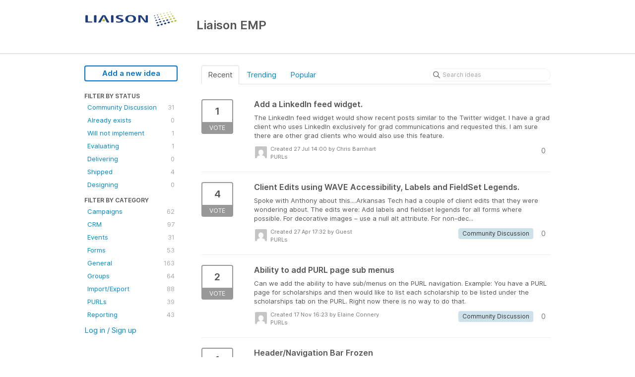

--- FILE ---
content_type: text/html; charset=utf-8
request_url: https://ideas.spectrumemp.com/?category=6452320623226751003&sort=recent&status=6898796225003823721
body_size: 6990
content:
<!DOCTYPE html>
<html lang="en">
  <head>
      <script>
        window.overrideAssetHost = "https://ideas.spectrumemp.com/assets/";
      </script>
    <meta http-equiv="X-UA-Compatible" content="IE=edge" />
    <meta http-equiv="Content-Type" content="text/html charset=UTF-8" />
    <meta name="publishing" content="true">
    <title>PURLs | Liaison EMP</title>
<meta name="description" content="Customer Feedback for Liaison . Add a new product idea or vote on an existing idea using the Liaison customer feedback form.">

    <script>
//<![CDATA[

      window.ahaLoaded = false;
      window.isIdeaPortal = true;
      window.portalAssets = {"js":["/assets/runtime-v2-545f071db07d80fe9116d6b2d41142c2.js","/assets/vendor-v2-812989be856bac9ae816a7c364887a57.js","/assets/idea_portals-v2-d2992474e9a88100e85942983c9ee311.js","/assets/idea_portals-v2-44ac7757dbb6e0b856a02394223cb3db.css"]};

//]]>
</script>
      <script>
    window.sentryRelease = window.sentryRelease || "c7fa4b8ff0";
  </script>



      <link rel="stylesheet" href="https://ideas.spectrumemp.com/assets/idea_portals-v2-44ac7757dbb6e0b856a02394223cb3db.css" data-turbolinks-track="true" media="all" />
    <script src="https://ideas.spectrumemp.com/assets/runtime-v2-545f071db07d80fe9116d6b2d41142c2.js" data-turbolinks-track="true"></script>
    <script src="https://ideas.spectrumemp.com/assets/vendor-v2-812989be856bac9ae816a7c364887a57.js" data-turbolinks-track="true"></script>
      <script src="https://ideas.spectrumemp.com/assets/idea_portals-v2-d2992474e9a88100e85942983c9ee311.js" data-turbolinks-track="true"></script>
    <meta name="csrf-param" content="authenticity_token" />
<meta name="csrf-token" content="fy96vFFcGhUKHUSiK3GjQu3Lao32hyLlQg9b_anW2Mr0cD13HI9JAAKCDtDyXtsEZkHzv9jpx7Z6T1JtgsGAaA" />
    <meta name="viewport" content="width=device-width, initial-scale=1" />
    <meta name="locale" content="en" />
    <meta name="portal-token" content="15baf5ff5a41a89715811c0309b61c8c" />
    <meta name="idea-portal-id" content="6447141028583453143" />


      <link rel="canonical" href="https://ideas.spectrumemp.com/">
          <link rel="icon" href="https://ideas.spectrumemp.com/portal-favicon.ico?1501092182&amp;size=original" />

  </head>
  <body class="ideas-portal public">
    
    <style>
  
</style>



      <header class="portal-aha-header">
      <div class="container">
        <a href="/ideas">
          <div class="logo pull-left">
            <img alt="Liaison Ideas Portal Logo" src="https://ideas.spectrumemp.com/logo.png?i=1501092178" />
          </div>
        </a>
        <div class="title pull-left">
          <h1 class="no-subtitle">
            Liaison EMP
          </h1>
          <h3>
            <div class="aha-editor-field aha-editor-field-subtitle">
              
            </div>
          </h3>
        </div>
        <div class="clearfix"></div>
      </div>
    </header>



<div class="container">
  <!-- Alerts in this file are used for the app and portals, they must not use the aha-alert web component -->




  <div class="portal-sidebar" id="portal-sidebar">
      <a class="btn btn-primary btn-outline add-idea-button" href="/ideas/new">Add a new idea</a>
    <button class="btn btn-link btn-navbar" data-show-text="Show menu" data-hide-text="Hide menu" type="button"></button>

    <div id="sidebar-rollup">
      <div class="my-ideas-filters-wrapper">
        
      </div>
        <div class="statuses-filters-wrapper">
          <h4>
            Filter by status
          </h4>
          <ul class="statuses filters">
              <li>
  <a class="filter " data-url-param-toggle-name="status" data-url-param-toggle-value="6420824262514521335" data-url-param-toggle-remove="page" rel="nofollow" href="/?category=6452320623226751003&amp;sort=recent&amp;status=6420824262514521335">
    Community Discussion

    <span class="pull-right">
        31
    </span>
    <div class="clearfix"></div>
</a></li>

              <li>
  <a class="filter " data-url-param-toggle-name="status" data-url-param-toggle-value="6420824263192811396" data-url-param-toggle-remove="page" rel="nofollow" href="/?category=6452320623226751003&amp;sort=recent&amp;status=6420824263192811396">
    Already exists

    <span class="pull-right">
        0
    </span>
    <div class="clearfix"></div>
</a></li>

              <li>
  <a class="filter " data-url-param-toggle-name="status" data-url-param-toggle-value="6420824263780075482" data-url-param-toggle-remove="page" rel="nofollow" href="/?category=6452320623226751003&amp;sort=recent&amp;status=6420824263780075482">
    Will not implement

    <span class="pull-right">
        1
    </span>
    <div class="clearfix"></div>
</a></li>

              <li>
  <a class="filter " data-url-param-toggle-name="status" data-url-param-toggle-value="6420824264049457135" data-url-param-toggle-remove="page" rel="nofollow" href="/?category=6452320623226751003&amp;sort=recent&amp;status=6420824264049457135">
    Evaluating

    <span class="pull-right">
        1
    </span>
    <div class="clearfix"></div>
</a></li>

              <li>
  <a class="filter " data-url-param-toggle-name="status" data-url-param-toggle-value="6451924164065677641" data-url-param-toggle-remove="page" rel="nofollow" href="/?category=6452320623226751003&amp;sort=recent&amp;status=6451924164065677641">
    Delivering

    <span class="pull-right">
        0
    </span>
    <div class="clearfix"></div>
</a></li>

              <li>
  <a class="filter " data-url-param-toggle-name="status" data-url-param-toggle-value="6420824264404049196" data-url-param-toggle-remove="page" rel="nofollow" href="/?category=6452320623226751003&amp;sort=recent&amp;status=6420824264404049196">
    Shipped

    <span class="pull-right">
        4
    </span>
    <div class="clearfix"></div>
</a></li>

              <li>
  <a class="filter " data-url-param-toggle-name="status" data-url-param-toggle-value="6652007897978902362" data-url-param-toggle-remove="page" rel="nofollow" href="/?category=6452320623226751003&amp;sort=recent&amp;status=6652007897978902362">
    Designing

    <span class="pull-right">
        0
    </span>
    <div class="clearfix"></div>
</a></li>

          </ul>
        </div>
        <div class="categories-filters-wrapper">
          <h4>
            Filter by category
          </h4>
          <ul class="categories filters">
                  <li id="category-6452320538304882386">
  <a class="filter category-filter" data-url-param-toggle-name="category" data-url-param-toggle-value="6452320538304882386" data-url-param-toggle-remove="project,page" href="/?category=6452320538304882386&amp;sort=popular&amp;status=6898796225342746728%2C1713242836">
    <i class="category-collapser category-collapser--empty fa-solid fa-angle-right"></i>
    Campaigns

    <span class="pull-right">
      <span class="close hide">&times;</span>
      <span class="category-count">62</span>
    </span>
    <div class="clearfix"></div>
</a>
</li>

  <li id="category-6452320471231182048">
  <a class="filter category-filter" data-url-param-toggle-name="category" data-url-param-toggle-value="6452320471231182048" data-url-param-toggle-remove="project,page" href="/?category=6452320471231182048&amp;sort=popular&amp;status=6898796225342746728%2C1713242836">
    <i class="category-collapser category-collapser--empty fa-solid fa-angle-right"></i>
    CRM

    <span class="pull-right">
      <span class="close hide">&times;</span>
      <span class="category-count">97</span>
    </span>
    <div class="clearfix"></div>
</a>
</li>

  <li id="category-6452320564092481617">
  <a class="filter category-filter" data-url-param-toggle-name="category" data-url-param-toggle-value="6452320564092481617" data-url-param-toggle-remove="project,page" href="/?category=6452320564092481617&amp;sort=popular&amp;status=6898796225342746728%2C1713242836">
    <i class="category-collapser category-collapser--empty fa-solid fa-angle-right"></i>
    Events

    <span class="pull-right">
      <span class="close hide">&times;</span>
      <span class="category-count">31</span>
    </span>
    <div class="clearfix"></div>
</a>
</li>

  <li id="category-6452320693213471546">
  <a class="filter category-filter" data-url-param-toggle-name="category" data-url-param-toggle-value="6452320693213471546" data-url-param-toggle-remove="project,page" href="/?category=6452320693213471546&amp;sort=popular&amp;status=6898796225342746728%2C1713242836">
    <i class="category-collapser category-collapser--empty fa-solid fa-angle-right"></i>
    Forms

    <span class="pull-right">
      <span class="close hide">&times;</span>
      <span class="category-count">53</span>
    </span>
    <div class="clearfix"></div>
</a>
</li>

  <li id="category-6452320911611460216">
  <a class="filter category-filter" data-url-param-toggle-name="category" data-url-param-toggle-value="6452320911611460216" data-url-param-toggle-remove="project,page" href="/?category=6452320911611460216&amp;sort=popular&amp;status=6898796225342746728%2C1713242836">
    <i class="category-collapser category-collapser--empty fa-solid fa-angle-right"></i>
    General

    <span class="pull-right">
      <span class="close hide">&times;</span>
      <span class="category-count">163</span>
    </span>
    <div class="clearfix"></div>
</a>
</li>

  <li id="category-6480536490620974937">
  <a class="filter category-filter" data-url-param-toggle-name="category" data-url-param-toggle-value="6480536490620974937" data-url-param-toggle-remove="project,page" href="/?category=6480536490620974937&amp;sort=popular&amp;status=6898796225342746728%2C1713242836">
    <i class="category-collapser category-collapser--empty fa-solid fa-angle-right"></i>
    Groups

    <span class="pull-right">
      <span class="close hide">&times;</span>
      <span class="category-count">64</span>
    </span>
    <div class="clearfix"></div>
</a>
</li>

  <li id="category-6452320737993288895">
  <a class="filter category-filter" data-url-param-toggle-name="category" data-url-param-toggle-value="6452320737993288895" data-url-param-toggle-remove="project,page" href="/?category=6452320737993288895&amp;sort=popular&amp;status=6898796225342746728%2C1713242836">
    <i class="category-collapser category-collapser--empty fa-solid fa-angle-right"></i>
    Import/Export

    <span class="pull-right">
      <span class="close hide">&times;</span>
      <span class="category-count">88</span>
    </span>
    <div class="clearfix"></div>
</a>
</li>

  <li id="category-6452320623226751003">
  <a class="filter category-filter" data-url-param-toggle-name="category" data-url-param-toggle-value="6452320623226751003" data-url-param-toggle-remove="project,page" href="/?category=6452320623226751003&amp;sort=popular&amp;status=6898796225342746728%2C1713242836">
    <i class="category-collapser category-collapser--empty fa-solid fa-angle-right"></i>
    PURLs

    <span class="pull-right">
      <span class="close hide">&times;</span>
      <span class="category-count">39</span>
    </span>
    <div class="clearfix"></div>
</a>
</li>

  <li id="category-6452320495120214306">
  <a class="filter category-filter" data-url-param-toggle-name="category" data-url-param-toggle-value="6452320495120214306" data-url-param-toggle-remove="project,page" href="/?category=6452320495120214306&amp;sort=popular&amp;status=6898796225342746728%2C1713242836">
    <i class="category-collapser category-collapser--empty fa-solid fa-angle-right"></i>
    Reporting

    <span class="pull-right">
      <span class="close hide">&times;</span>
      <span class="category-count">43</span>
    </span>
    <div class="clearfix"></div>
</a>
</li>


          </ul>
            <script>
//<![CDATA[

              $("#category-6452320623226751003 .filter:first").addClass("active")
              $("#category-6452320623226751003 .close:first").removeClass("hide")
              $("#category-6452320623226751003 .category-count:first").addClass("hide")

//]]>
</script>        </div>
        <div class="signup-link">
      <a class="login-link" href="/portal_session/new">Log in / Sign up</a>
      <div class="login-popover popover portal-user">
        <!-- Alerts in this file are used for the app and portals, they must not use the aha-alert web component -->






<div class="email-popover ">
  <div class="arrow tooltip-arrow"></div>
  <form class="form-horizontal" action="/auth/redirect_to_auth" accept-charset="UTF-8" data-remote="true" method="post"><input type="hidden" name="authenticity_token" value="FqYToHc9W9FqkfoDCl9lXCG1uv-uT6BSLWMswT0UYHpSgJJQbzTyw3zZteftz9ijKEQEiuTAHB60VszsVPSAHg" autocomplete="off" />
    <h3>Identify yourself with your email address</h3>
    <div class="control-group">
        <label class="control-label" for="sessions_email">Email address</label>
      <div class="controls">
        <input type="text" name="sessions[email]" id="email" placeholder="Email address" autocomplete="off" class="input-block-level" autofocus="autofocus" aria-required="true" />
      </div>
    </div>
    <div class="extra-fields"></div>

    <div class="control-group">
      <div class="controls">
        <input type="submit" name="commit" value="Next" class="btn btn-outline btn-primary pull-left" id="vote" data-disable-with="Sending…" />
      </div>
    </div>
    <div class="clearfix"></div>
</form></div>

      </div>
  </div>

    </div>
  </div>
  <div class="portal-content">
    <div class="portal-nav">
      <ul class="nav nav-tabs">
            <li class="active">
              <a data-url-param-toggle-name="sort" data-url-param-toggle-value="recent" data-url-param-toggle-remove="page" rel="nofollow" href="/?category=6452320623226751003&amp;status=6898796225003823721">Recent</a>
            </li>
            <li class="">
              <a data-url-param-toggle-name="sort" data-url-param-toggle-value="trending" data-url-param-toggle-remove="page" rel="nofollow" href="/?category=6452320623226751003&amp;sort=trending&amp;status=6898796225003823721">Trending</a>
            </li>
            <li class="">
              <a data-url-param-toggle-name="sort" data-url-param-toggle-value="popular" data-url-param-toggle-remove="page" rel="nofollow" href="/?category=6452320623226751003&amp;sort=popular&amp;status=6898796225003823721">Popular</a>
            </li>
      </ul>
      <div class="search-form">
  <form class="form-horizontal idea-search-form" action="/ideas/search" accept-charset="UTF-8" method="get">
    <div class="search-field">
      <input type="text" name="query" id="query" class="input-medium search-query" placeholder="Search ideas" aria-label="Search ideas" />
      <a class="fa-regular fa-circle-xmark clear-button" style="display:none;" href="/ideas"></a>
    </div>
</form></div>

    </div>

    <ul class="list-ideas ideas">
            <li class="idea" id="6989605759939981231">
  
<div class="idea-endorsement" id="idea-6989605759939981231-endorsement">
        <a class="btn-vote" data-disable="true" data-count="1" data-remote="true" rel="nofollow" data-method="post" href="/ideas/EMP1-I-872/idea_endorsements?idea_ids%5B%5D=6989605759939981231&amp;idea_ids%5B%5D=6955891733827834158&amp;idea_ids%5B%5D=6896129127648743214&amp;idea_ids%5B%5D=6720590092334535158&amp;idea_ids%5B%5D=6701670913274098512&amp;idea_ids%5B%5D=6690544425657748952&amp;idea_ids%5B%5D=6632327595105652094&amp;idea_ids%5B%5D=6628256573027367109&amp;idea_ids%5B%5D=6625724094689253485&amp;idea_ids%5B%5D=6613713543618665883">
          <span class="vote-count">
            1
          </span>
          <span class="vote-status">
            Vote
          </span>
</a>  <div class="popover vote-popover portal-user"></div>
</div>

  <a class="idea-link" href="/ideas/EMP1-I-872">
    <div class="idea-details">
      <h3>
        Add a LinkedIn feed widget.
        

      </h3>
      <div class="description">
          The LinkedIn feed widget would show recent posts similar to the Twitter widget. I have a grad client who uses LinkedIn exclusively for grad communications and requested this. I am sure there are other grad clients who would also use this feature.
      </div>
      <div class="idea-meta">
        <span class="avatar">
          <img alt="" onerror="this.style.visibility = &quot;hidden&quot;" src="https://secure.gravatar.com/avatar/54dcc334b2d0999cd7847c956e0bc69e?default=mm&rating=G&size=32" width="32" height="32" />
        </span>
        <div class="idea-meta-created">
          <div class="idea-meta-secondary">
            Created 27 Jul 14:00
              by Chris Barnhart
          </div>
          <div class="idea-meta-secondary">
            PURLs
          </div>
        </div>
        <span class="comment-count">
          <i class="fa-regular fa-comments"></i>
          0
        </span>
        <div class="clearfix"></div>
      </div>
    </div>
    <div class="clearfix"></div>
  </a>

  <div class="clearfix"></div>
</li>

            <li class="idea" id="6955891733827834158">
  
<div class="idea-endorsement" id="idea-6955891733827834158-endorsement">
        <a class="btn-vote" data-disable="true" data-count="1" data-remote="true" rel="nofollow" data-method="post" href="/ideas/EMP1-I-865/idea_endorsements?idea_ids%5B%5D=6989605759939981231&amp;idea_ids%5B%5D=6955891733827834158&amp;idea_ids%5B%5D=6896129127648743214&amp;idea_ids%5B%5D=6720590092334535158&amp;idea_ids%5B%5D=6701670913274098512&amp;idea_ids%5B%5D=6690544425657748952&amp;idea_ids%5B%5D=6632327595105652094&amp;idea_ids%5B%5D=6628256573027367109&amp;idea_ids%5B%5D=6625724094689253485&amp;idea_ids%5B%5D=6613713543618665883">
          <span class="vote-count">
            4
          </span>
          <span class="vote-status">
            Vote
          </span>
</a>  <div class="popover vote-popover portal-user"></div>
</div>

  <a class="idea-link" href="/ideas/EMP1-I-865">
    <div class="idea-details">
      <h3>
        Client Edits using WAVE Accessibility, Labels and FieldSet Legends. 
        

      </h3>
      <div class="description">
          Spoke with Anthony about this....Arkansas Tech had a couple of client edits that they were wondering about. The edits were: Add labels and fieldset legends for all forms where possible. For decorative images – use a null alt attribute. For non-dec...
      </div>
      <div class="idea-meta">
        <span class="avatar">
          <img alt="" onerror="this.style.visibility = &quot;hidden&quot;" src="https://secure.gravatar.com/avatar/6880a9dafe0f9fd3e628e89f752d9291?default=mm&rating=G&size=32" width="32" height="32" />
        </span>
        <div class="idea-meta-created">
          <div class="idea-meta-secondary">
            Created 27 Apr 17:32
              by Guest
          </div>
          <div class="idea-meta-secondary">
            PURLs
          </div>
        </div>
        <span class="comment-count">
          <i class="fa-regular fa-comments"></i>
          0
        </span>
          <span class="status-pill" title="Community Discussion" style="color: var(--theme-primary-text); border: none; background-color: #CCE1E9">Community Discussion</span>
        <div class="clearfix"></div>
      </div>
    </div>
    <div class="clearfix"></div>
  </a>

  <div class="clearfix"></div>
</li>

            <li class="idea" id="6896129127648743214">
  
<div class="idea-endorsement" id="idea-6896129127648743214-endorsement">
        <a class="btn-vote" data-disable="true" data-count="1" data-remote="true" rel="nofollow" data-method="post" href="/ideas/EMP1-I-839/idea_endorsements?idea_ids%5B%5D=6989605759939981231&amp;idea_ids%5B%5D=6955891733827834158&amp;idea_ids%5B%5D=6896129127648743214&amp;idea_ids%5B%5D=6720590092334535158&amp;idea_ids%5B%5D=6701670913274098512&amp;idea_ids%5B%5D=6690544425657748952&amp;idea_ids%5B%5D=6632327595105652094&amp;idea_ids%5B%5D=6628256573027367109&amp;idea_ids%5B%5D=6625724094689253485&amp;idea_ids%5B%5D=6613713543618665883">
          <span class="vote-count">
            2
          </span>
          <span class="vote-status">
            Vote
          </span>
</a>  <div class="popover vote-popover portal-user"></div>
</div>

  <a class="idea-link" href="/ideas/EMP1-I-839">
    <div class="idea-details">
      <h3>
        Ability to add PURL page sub menus
        

      </h3>
      <div class="description">
          Can we add the ability to have sub/menus on the PURL navigation. Example: You have a PURL page for scholarships and then would like to list each scholarship to be listed under the scholarships tab on the PURL. Right now there is no way to do that.
      </div>
      <div class="idea-meta">
        <span class="avatar">
          <img alt="" onerror="this.style.visibility = &quot;hidden&quot;" src="https://secure.gravatar.com/avatar/66f9bdf924a1dc9bf33ebdd597a410a1?default=mm&rating=G&size=32" width="32" height="32" />
        </span>
        <div class="idea-meta-created">
          <div class="idea-meta-secondary">
            Created 17 Nov 16:23
              by Elaine Connery
          </div>
          <div class="idea-meta-secondary">
            PURLs
          </div>
        </div>
        <span class="comment-count">
          <i class="fa-regular fa-comments"></i>
          0
        </span>
          <span class="status-pill" title="Community Discussion" style="color: var(--theme-primary-text); border: none; background-color: #CCE1E9">Community Discussion</span>
        <div class="clearfix"></div>
      </div>
    </div>
    <div class="clearfix"></div>
  </a>

  <div class="clearfix"></div>
</li>

            <li class="idea" id="6720590092334535158">
  
<div class="idea-endorsement" id="idea-6720590092334535158-endorsement">
        <a class="btn-vote" data-disable="true" data-count="1" data-remote="true" rel="nofollow" data-method="post" href="/ideas/EMP1-I-749/idea_endorsements?idea_ids%5B%5D=6989605759939981231&amp;idea_ids%5B%5D=6955891733827834158&amp;idea_ids%5B%5D=6896129127648743214&amp;idea_ids%5B%5D=6720590092334535158&amp;idea_ids%5B%5D=6701670913274098512&amp;idea_ids%5B%5D=6690544425657748952&amp;idea_ids%5B%5D=6632327595105652094&amp;idea_ids%5B%5D=6628256573027367109&amp;idea_ids%5B%5D=6625724094689253485&amp;idea_ids%5B%5D=6613713543618665883">
          <span class="vote-count">
            1
          </span>
          <span class="vote-status">
            Vote
          </span>
</a>  <div class="popover vote-popover portal-user"></div>
</div>

  <a class="idea-link" href="/ideas/EMP1-I-749">
    <div class="idea-details">
      <h3>
        Header/Navigation Bar Frozen
        

      </h3>
      <div class="description">
          Freeze the header and navigation bar on the top of the PURL so it is always available as students scroll through the information.
      </div>
      <div class="idea-meta">
        <span class="avatar">
          <img alt="" onerror="this.style.visibility = &quot;hidden&quot;" src="https://secure.gravatar.com/avatar/b1b78218e3d103a4d76a20885c66d669?default=mm&rating=G&size=32" width="32" height="32" />
        </span>
        <div class="idea-meta-created">
          <div class="idea-meta-secondary">
            Created 02 Aug 15:21
              by Richard Graham
          </div>
          <div class="idea-meta-secondary">
            PURLs
          </div>
        </div>
        <span class="comment-count">
          <i class="fa-regular fa-comments"></i>
          2
        </span>
          <span class="status-pill" title="Community Discussion" style="color: var(--theme-primary-text); border: none; background-color: #CCE1E9">Community Discussion</span>
        <div class="clearfix"></div>
      </div>
    </div>
    <div class="clearfix"></div>
  </a>

  <div class="clearfix"></div>
</li>

            <li class="idea" id="6701670913274098512">
  
<div class="idea-endorsement" id="idea-6701670913274098512-endorsement">
        <a class="btn-vote" data-disable="true" data-count="1" data-remote="true" rel="nofollow" data-method="post" href="/ideas/EMP1-I-732/idea_endorsements?idea_ids%5B%5D=6989605759939981231&amp;idea_ids%5B%5D=6955891733827834158&amp;idea_ids%5B%5D=6896129127648743214&amp;idea_ids%5B%5D=6720590092334535158&amp;idea_ids%5B%5D=6701670913274098512&amp;idea_ids%5B%5D=6690544425657748952&amp;idea_ids%5B%5D=6632327595105652094&amp;idea_ids%5B%5D=6628256573027367109&amp;idea_ids%5B%5D=6625724094689253485&amp;idea_ids%5B%5D=6613713543618665883">
          <span class="vote-count">
            2
          </span>
          <span class="vote-status">
            Vote
          </span>
</a>  <div class="popover vote-popover portal-user"></div>
</div>

  <a class="idea-link" href="/ideas/EMP1-I-732">
    <div class="idea-details">
      <h3>
        Allow Additional Stages that no longer have access to PURL 
        

      </h3>
      <div class="description">
          Currently, PURL access is only removed from the stages of "Withdrew or Declined Admission" or "Denied". For reporting purposes, there might be more stages that are similar, or more specifc, that also need to have PURL access denied. Our workaround...
      </div>
      <div class="idea-meta">
        <span class="avatar">
          <img alt="" onerror="this.style.visibility = &quot;hidden&quot;" src="https://secure.gravatar.com/avatar/a87163bee52bf7c766c5f5c9ec8f15df?default=mm&rating=G&size=32" width="32" height="32" />
        </span>
        <div class="idea-meta-created">
          <div class="idea-meta-secondary">
            Created 12 Jun 15:45
              by Tyler Hilbert
          </div>
          <div class="idea-meta-secondary">
            PURLs
          </div>
        </div>
        <span class="comment-count">
          <i class="fa-regular fa-comments"></i>
          0
        </span>
          <span class="status-pill" title="Community Discussion" style="color: var(--theme-primary-text); border: none; background-color: #CCE1E9">Community Discussion</span>
        <div class="clearfix"></div>
      </div>
    </div>
    <div class="clearfix"></div>
  </a>

  <div class="clearfix"></div>
</li>

            <li class="idea" id="6690544425657748952">
  
<div class="idea-endorsement" id="idea-6690544425657748952-endorsement">
        <a class="btn-vote" data-disable="true" data-count="1" data-remote="true" rel="nofollow" data-method="post" href="/ideas/EMP1-I-726/idea_endorsements?idea_ids%5B%5D=6989605759939981231&amp;idea_ids%5B%5D=6955891733827834158&amp;idea_ids%5B%5D=6896129127648743214&amp;idea_ids%5B%5D=6720590092334535158&amp;idea_ids%5B%5D=6701670913274098512&amp;idea_ids%5B%5D=6690544425657748952&amp;idea_ids%5B%5D=6632327595105652094&amp;idea_ids%5B%5D=6628256573027367109&amp;idea_ids%5B%5D=6625724094689253485&amp;idea_ids%5B%5D=6613713543618665883">
          <span class="vote-count">
            2
          </span>
          <span class="vote-status">
            Vote
          </span>
</a>  <div class="popover vote-popover portal-user"></div>
</div>

  <a class="idea-link" href="/ideas/EMP1-I-726">
    <div class="idea-details">
      <h3>
        Asset Changer Checklist
        

      </h3>
      <div class="description">
          It would be great if we could have a checklist for each program. It would have to be an asset changer.
      </div>
      <div class="idea-meta">
        <span class="avatar">
          <img alt="" onerror="this.style.visibility = &quot;hidden&quot;" src="https://secure.gravatar.com/avatar/59a74a60d7acfdf5da7704358393e6f9?default=mm&rating=G&size=32" width="32" height="32" />
        </span>
        <div class="idea-meta-created">
          <div class="idea-meta-secondary">
            Created 13 May 16:09
              by Jennifer Critchley
          </div>
          <div class="idea-meta-secondary">
            PURLs
          </div>
        </div>
        <span class="comment-count">
          <i class="fa-regular fa-comments"></i>
          0
        </span>
          <span class="status-pill" title="Community Discussion" style="color: var(--theme-primary-text); border: none; background-color: #CCE1E9">Community Discussion</span>
        <div class="clearfix"></div>
      </div>
    </div>
    <div class="clearfix"></div>
  </a>

  <div class="clearfix"></div>
</li>

            <li class="idea" id="6632327595105652094">
  
<div class="idea-endorsement" id="idea-6632327595105652094-endorsement">
        <a class="btn-vote" data-disable="true" data-count="1" data-remote="true" rel="nofollow" data-method="post" href="/ideas/EMP1-I-678/idea_endorsements?idea_ids%5B%5D=6989605759939981231&amp;idea_ids%5B%5D=6955891733827834158&amp;idea_ids%5B%5D=6896129127648743214&amp;idea_ids%5B%5D=6720590092334535158&amp;idea_ids%5B%5D=6701670913274098512&amp;idea_ids%5B%5D=6690544425657748952&amp;idea_ids%5B%5D=6632327595105652094&amp;idea_ids%5B%5D=6628256573027367109&amp;idea_ids%5B%5D=6625724094689253485&amp;idea_ids%5B%5D=6613713543618665883">
          <span class="vote-count">
            1
          </span>
          <span class="vote-status">
            Vote
          </span>
</a>  <div class="popover vote-popover portal-user"></div>
</div>

  <a class="idea-link" href="/ideas/EMP1-I-678">
    <div class="idea-details">
      <h3>
        Allow group-based alternate pages for Application viewbook tab
        

      </h3>
      <div class="description">
          I'd like to ask for the text atop the application tab to be customized via a viewbook tab rather than only as part of the form builder.
This would allow for different language to appear atop the page for different groups, but the form to remain st...
      </div>
      <div class="idea-meta">
        <span class="avatar">
          <img alt="" onerror="this.style.visibility = &quot;hidden&quot;" src="https://secure.gravatar.com/avatar/129765a5902fd4564389d292d3fb22f4?default=mm&rating=G&size=32" width="32" height="32" />
        </span>
        <div class="idea-meta-created">
          <div class="idea-meta-secondary">
            Created 07 Dec 18:58
              by Guest
          </div>
          <div class="idea-meta-secondary">
            PURLs
          </div>
        </div>
        <span class="comment-count">
          <i class="fa-regular fa-comments"></i>
          0
        </span>
          <span class="status-pill" title="Community Discussion" style="color: var(--theme-primary-text); border: none; background-color: #CCE1E9">Community Discussion</span>
        <div class="clearfix"></div>
      </div>
    </div>
    <div class="clearfix"></div>
  </a>

  <div class="clearfix"></div>
</li>

            <li class="idea" id="6628256573027367109">
  
<div class="idea-endorsement" id="idea-6628256573027367109-endorsement">
        <a class="btn-vote" data-disable="true" data-count="1" data-remote="true" rel="nofollow" data-method="post" href="/ideas/EMP1-I-675/idea_endorsements?idea_ids%5B%5D=6989605759939981231&amp;idea_ids%5B%5D=6955891733827834158&amp;idea_ids%5B%5D=6896129127648743214&amp;idea_ids%5B%5D=6720590092334535158&amp;idea_ids%5B%5D=6701670913274098512&amp;idea_ids%5B%5D=6690544425657748952&amp;idea_ids%5B%5D=6632327595105652094&amp;idea_ids%5B%5D=6628256573027367109&amp;idea_ids%5B%5D=6625724094689253485&amp;idea_ids%5B%5D=6613713543618665883">
          <span class="vote-count">
            1
          </span>
          <span class="vote-status">
            Vote
          </span>
</a>  <div class="popover vote-popover portal-user"></div>
</div>

  <a class="idea-link" href="/ideas/EMP1-I-675">
    <div class="idea-details">
      <h3>
        Mobile version for Dynamic banners
        

      </h3>
      <div class="description">
          Mobile PURL banners not being included in the Dynamic banner feature is a major detriment since over 50% of users are accessing PURLs on mobile. I'd really like to see this implemented and hopefully considered a priority.
Thank you!
      </div>
      <div class="idea-meta">
        <span class="avatar">
          <img alt="" onerror="this.style.visibility = &quot;hidden&quot;" src="https://secure.gravatar.com/avatar/129765a5902fd4564389d292d3fb22f4?default=mm&rating=G&size=32" width="32" height="32" />
        </span>
        <div class="idea-meta-created">
          <div class="idea-meta-secondary">
            Created 26 Nov 19:40
              by Guest
          </div>
          <div class="idea-meta-secondary">
            PURLs
          </div>
        </div>
        <span class="comment-count">
          <i class="fa-regular fa-comments"></i>
          0
        </span>
          <span class="status-pill" title="Community Discussion" style="color: var(--theme-primary-text); border: none; background-color: #CCE1E9">Community Discussion</span>
        <div class="clearfix"></div>
      </div>
    </div>
    <div class="clearfix"></div>
  </a>

  <div class="clearfix"></div>
</li>

            <li class="idea" id="6625724094689253485">
  
<div class="idea-endorsement" id="idea-6625724094689253485-endorsement">
        <a class="btn-vote" data-disable="true" data-count="1" data-remote="true" rel="nofollow" data-method="post" href="/ideas/EMP1-I-672/idea_endorsements?idea_ids%5B%5D=6989605759939981231&amp;idea_ids%5B%5D=6955891733827834158&amp;idea_ids%5B%5D=6896129127648743214&amp;idea_ids%5B%5D=6720590092334535158&amp;idea_ids%5B%5D=6701670913274098512&amp;idea_ids%5B%5D=6690544425657748952&amp;idea_ids%5B%5D=6632327595105652094&amp;idea_ids%5B%5D=6628256573027367109&amp;idea_ids%5B%5D=6625724094689253485&amp;idea_ids%5B%5D=6613713543618665883">
          <span class="vote-count">
            1
          </span>
          <span class="vote-status">
            Vote
          </span>
</a>  <div class="popover vote-popover portal-user"></div>
</div>

  <a class="idea-link" href="/ideas/EMP1-I-672">
    <div class="idea-details">
      <h3>
        Mobile responsive image design for Rep Info
        

      </h3>
      <div class="description">
          When a PURL containing Rep Info is loaded on mobile, the rep photo is very large, and since the image is only intended to be 200x200px, it doesn't look great. I'd like to see this adjusted for mobile to only load as the 200x200px or some other sol...
      </div>
      <div class="idea-meta">
        <span class="avatar">
          <img alt="" onerror="this.style.visibility = &quot;hidden&quot;" src="https://secure.gravatar.com/avatar/129765a5902fd4564389d292d3fb22f4?default=mm&rating=G&size=32" width="32" height="32" />
        </span>
        <div class="idea-meta-created">
          <div class="idea-meta-secondary">
            Created 19 Nov 23:53
              by Guest
          </div>
          <div class="idea-meta-secondary">
            PURLs
          </div>
        </div>
        <span class="comment-count">
          <i class="fa-regular fa-comments"></i>
          0
        </span>
          <span class="status-pill" title="Community Discussion" style="color: var(--theme-primary-text); border: none; background-color: #CCE1E9">Community Discussion</span>
        <div class="clearfix"></div>
      </div>
    </div>
    <div class="clearfix"></div>
  </a>

  <div class="clearfix"></div>
</li>

            <li class="idea" id="6613713543618665883">
  
<div class="idea-endorsement" id="idea-6613713543618665883-endorsement">
        <a class="btn-vote" data-disable="true" data-count="1" data-remote="true" rel="nofollow" data-method="post" href="/ideas/EMP1-I-655/idea_endorsements?idea_ids%5B%5D=6989605759939981231&amp;idea_ids%5B%5D=6955891733827834158&amp;idea_ids%5B%5D=6896129127648743214&amp;idea_ids%5B%5D=6720590092334535158&amp;idea_ids%5B%5D=6701670913274098512&amp;idea_ids%5B%5D=6690544425657748952&amp;idea_ids%5B%5D=6632327595105652094&amp;idea_ids%5B%5D=6628256573027367109&amp;idea_ids%5B%5D=6625724094689253485&amp;idea_ids%5B%5D=6613713543618665883">
          <span class="vote-count">
            1
          </span>
          <span class="vote-status">
            Vote
          </span>
</a>  <div class="popover vote-popover portal-user"></div>
</div>

  <a class="idea-link" href="/ideas/EMP1-I-655">
    <div class="idea-details">
      <h3>
        Do not strip capitalization from importer and form submissions
        

      </h3>
      <div class="description">
          When we import names, if they contain Mc or Mac, the next letter is automatically capitalized. Example: Mackenzie becomes MacKenzie. But when someone submits an inquiry form and intentionally spells a name like McGill, the system strips that capit...
      </div>
      <div class="idea-meta">
        <span class="avatar">
          <img alt="" onerror="this.style.visibility = &quot;hidden&quot;" src="https://secure.gravatar.com/avatar/129765a5902fd4564389d292d3fb22f4?default=mm&rating=G&size=32" width="32" height="32" />
        </span>
        <div class="idea-meta-created">
          <div class="idea-meta-secondary">
            Created 18 Oct 15:06
              by Guest
          </div>
          <div class="idea-meta-secondary">
            Forms  /  General  /  Import/Export  /  PURLs
          </div>
        </div>
        <span class="comment-count">
          <i class="fa-regular fa-comments"></i>
          1
        </span>
        <div class="clearfix"></div>
      </div>
    </div>
    <div class="clearfix"></div>
  </a>

  <div class="clearfix"></div>
</li>

    </ul>
    
    <div class="pagination">
      <ul>
        
        
            
<li id="" class="active">
  <a href="#">1</a>
</li>
            
<li id="" class="">
  <a rel="next" href="/?category=6452320623226751003&amp;page=2&amp;sort=recent&amp;status=6898796225003823721">2</a>
</li>
            
<li id="" class="">
  <a href="/?category=6452320623226751003&amp;page=3&amp;sort=recent&amp;status=6898796225003823721">3</a>
</li>
            
<li id="" class="">
  <a href="/?category=6452320623226751003&amp;page=4&amp;sort=recent&amp;status=6898796225003823721">4</a>
</li>
        
<li id="">
  <a rel="next" href="/?category=6452320623226751003&amp;page=2&amp;sort=recent&amp;status=6898796225003823721">Next &rsaquo;</a>
</li>
        

<li id="">
  <a href="/?category=6452320623226751003&amp;page=4&amp;sort=recent&amp;status=6898796225003823721">Last &raquo;</a>
</li>
      </ul>
    </div>

  </div>
</div>


      <div class="portal-aha-footer">
      <div class="container">
        <footer>
          <div class="powered-by">
            Idea management by <a href="https://www.aha.io/ideas/overview?utm_source=ideas-portal" target="_blank">Aha!</a>

          </div>
        </footer>
      </div>
    </div>




    <div class="modal hide fade" id="modal-window"></div>
  </body>
</html>

